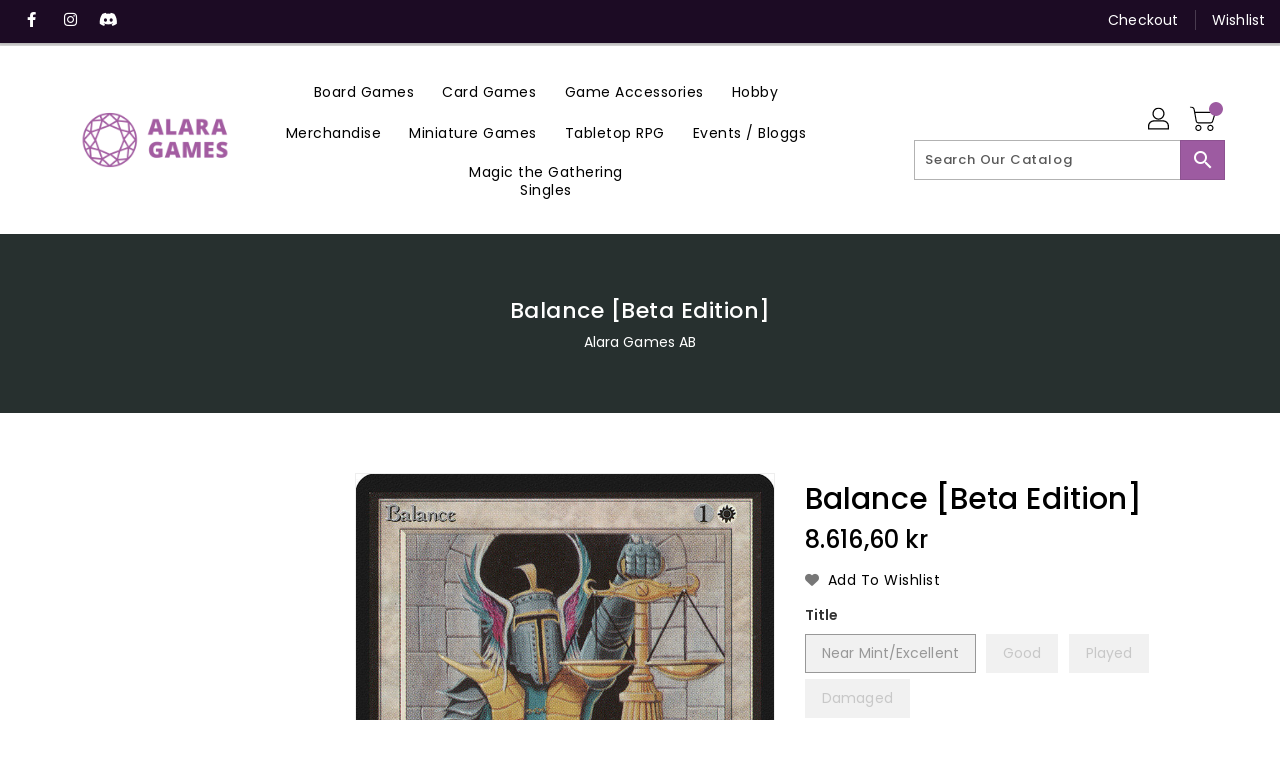

--- FILE ---
content_type: application/javascript
request_url: https://api.clerk.io/v2/recommendations/complementary?payload=%7B%22products%22%3A%5B4386142781576%5D%2C%22sectionid%22%3A%22template--21693749723480__1636942792919bb125%22%2C%22clerk-content-id%22%3A2%2C%22no_design%22%3Atrue%2C%22template%22%3A%22product-page-others-also-bought%22%2C%22key%22%3A%220DtYZdf9AOZvBLtqccdX5aThpWvS4Inb%22%2C%22visitor%22%3A%22auto%22%2C%22_%22%3A1770047969%7D&callback=__clerk_cb_3
body_size: 1867
content:
__clerk_cb_3({"status":"ok","result":[4524782485640,4524032524424,6173240426696,6173197729992,10098418614616,4387157147784,7304878031048,6173197533384,4388392435848,4388051910792,4387430662280,4386167980168],"product_data":[{"handle":"dragon-shield-standard-size-perfect-fit-clear-100pc","id":4524782485640,"image":"https://cdn.shopify.com/s/files/1/0275/0146/1640/products/AT-13001-DS-PF_TOPLOADER-CLEAR-bag-1200x1200_400x400.jpg?v=1583107920","name":"Dragon Shield Standard Size - Perfect-Fit Clear 100pc","price":55.0,"url":"/products/dragon-shield-standard-size-perfect-fit-clear-100pc","variants":["32097133756552"]},{"handle":"dragon-shield-standard-size-matte-black-100pc","id":4524032524424,"image":"https://cdn.shopify.com/s/files/1/0275/0146/1640/files/dragon-shield-matte-black_400x400.png?v=1695123723","name":"Dragon Shield Standard Size - Matte Black 100pc","price":120.0,"url":"/products/dragon-shield-standard-size-matte-black-100pc","variants":["32093843652744"]},{"handle":"snowfield-sinkhole-kaldheim","id":6173240426696,"image":"https://cdn.shopify.com/s/files/1/0275/0146/1640/products/0746127b-701f-50d2-8d43-4eeaec632e58_400x400.jpg?v=1700501332","name":"Snowfield Sinkhole [Kaldheim]","price":2.5,"url":"/products/snowfield-sinkhole-kaldheim","variants":["37860868030664","37860868063432","37860868096200","37860868128968","37860868161736","37860868194504","37860868227272","37860868260040"]},{"handle":"volatile-fjord-kaldheim","id":6173197729992,"image":"https://cdn.shopify.com/s/files/1/0275/0146/1640/products/7e4eb098-dcbc-5d25-92b3-5618f9f7e9d2_8b754785-b0ca-48cb-9fc7-f9d139ce6f2a_400x400.jpg?v=1700501332","list_price":6.9,"name":"Volatile Fjord [Kaldheim]","price":6.9,"url":"/products/volatile-fjord-kaldheim","variants":[37860585996488,37860586029256,37860586062024,37860586094792,37860586127560,37860586160328,37860586193096,37860586225864]},{"handle":"claws-out-foundations","id":10098418614616,"image":"https://cdn.shopify.com/s/files/1/0275/0146/1640/files/a6d711cc-68ff-5953-b95f-b6e00c191bac_400x400.png?v=1753201644","name":"Claws Out [Foundations]","price":3.5,"url":"/products/claws-out-foundations","variants":["50224493298008","50224493330776","50224493363544","50224493396312","50224493429080","50224493461848","50224493494616","50224493527384"]},{"handle":"mtg-raise-deadrevised-edition","id":4387157147784,"image":"https://cdn.shopify.com/s/files/1/0275/0146/1640/products/3ac8e868-9dc2-58bd-9045-36762760df24_42bfeecc-c6e3-42a9-b9b3-dad67b67d3c7_400x400.jpg?v=1700509692","name":"Raise Dead [Revised Edition]","price":2.5,"url":"/products/mtg-raise-deadrevised-edition","variants":["31669988622472","31376578019464","31376578281608","31669988655240"]},{"handle":"getaway-car-streets-of-new-capenna","id":7304878031048,"image":"https://cdn.shopify.com/s/files/1/0275/0146/1640/products/cd7dd751-2fd8-5079-904b-d142e0523c16_400x400.jpg?v=1700499264","name":"Getaway Car [Streets of New Capenna]","price":6.0,"url":"/products/getaway-car-streets-of-new-capenna","variants":["41778391384264","41778391417032","41778391449800","41778391482568","41778391515336","41778391548104","41778391580872","41778391613640"]},{"handle":"alpine-meadow-kaldheim","id":6173197533384,"image":"https://cdn.shopify.com/s/files/1/0275/0146/1640/products/86c5c216-9a91-5f63-a0fe-d41f78852cbe_400x400.jpg?v=1700501340","name":"Alpine Meadow [Kaldheim]","price":2.5,"url":"/products/alpine-meadow-kaldheim","variants":["37860584849608","37860584882376","37860584915144","37860584947912","37860584980680","37860585013448","37860585046216","37860585078984"]},{"handle":"mtg-longbow-archervisions","id":4388392435848,"image":"https://cdn.shopify.com/s/files/1/0275/0146/1640/products/cbfb2f0a-082b-5811-b9a6-d7f4000f2075_780d2d3e-13aa-404d-afc9-888d58475590_400x400.jpg?v=1700506299","name":"Longbow Archer [Visions]","price":3.5,"url":"/products/mtg-longbow-archervisions","variants":["31667683917960","31386917503112","31386917535880","31667683950728"]},{"handle":"mtg-daru-encampmentonslaught","id":4388051910792,"image":"https://cdn.shopify.com/s/files/1/0275/0146/1640/products/629eb578-4b38-540d-a80b-ab8ea5b27978_df7832a4-4618-4b2d-bcfa-345b327ec347_400x400.jpg?v=1700507159","name":"Daru Encampment [Onslaught]","price":3.5,"url":"/products/mtg-daru-encampmentonslaught","variants":["47183714156888","31384126488712","31384126652552","47183714189656","47183714222424","31384127471752","31384127733896","47183714255192"]},{"handle":"mtg-radiants-dragoonsurzas-legacy","id":4387430662280,"image":"https://cdn.shopify.com/s/files/1/0275/0146/1640/products/33497e03-ac91-5747-82e6-f154ed94db61_966e4c33-988a-4fc7-9d99-4fd492bf5920_400x400.jpg?v=1700508881","name":"Radiant's Dragoons [Urza's Legacy]","price":3.5,"url":"/products/mtg-radiants-dragoonsurzas-legacy","variants":["31661072285832","31378862833800","31378862997640","31661072318600","31661072351368","31378863915144","31378864210056","31661072416904"]},{"handle":"mtg-galinas-knightinvasion","id":4386167980168,"image":"https://cdn.shopify.com/s/files/1/0275/0146/1640/products/f69a089e-61cc-550d-9d46-e6852e4f5c7e_400x400.jpg?v=1700512543","name":"Galina's Knight [Invasion]","price":2.5,"url":"/products/mtg-galinas-knightinvasion","variants":["31659474911368","31368602583176","31368602648712","31659474944136","31659474976904","31368603041928","31368603271304","31659475009672"]}],"content_data":{"headline":"Other Customers Also Bought","sectionid":"","currency_symbol":""}});

--- FILE ---
content_type: application/javascript
request_url: https://api.clerk.io/v2/recommendations/substituting?payload=%7B%22products%22%3A%5B4386142781576%5D%2C%22sectionid%22%3A%22template--21693749723480__1636942792919bb125%22%2C%22clerk-content-id%22%3A1%2C%22no_design%22%3Atrue%2C%22template%22%3A%22product-page-alternatives%22%2C%22key%22%3A%220DtYZdf9AOZvBLtqccdX5aThpWvS4Inb%22%2C%22visitor%22%3A%22auto%22%2C%22_%22%3A1770047969%7D&callback=__clerk_cb_2
body_size: 1781
content:
__clerk_cb_2({"status":"ok","result":[4524782485640,4524032524424,15544120443224,15490282127704,15547803795800,15500128092504,15490322956632,15490340192600,15554307588440,15562421141848,15562422255960,15089210622296],"product_data":[{"handle":"dragon-shield-standard-size-perfect-fit-clear-100pc","id":4524782485640,"image":"https://cdn.shopify.com/s/files/1/0275/0146/1640/products/AT-13001-DS-PF_TOPLOADER-CLEAR-bag-1200x1200_400x400.jpg?v=1583107920","name":"Dragon Shield Standard Size - Perfect-Fit Clear 100pc","price":55.0,"url":"/products/dragon-shield-standard-size-perfect-fit-clear-100pc","variants":["32097133756552"]},{"handle":"dragon-shield-standard-size-matte-black-100pc","id":4524032524424,"image":"https://cdn.shopify.com/s/files/1/0275/0146/1640/files/dragon-shield-matte-black_400x400.png?v=1695123723","name":"Dragon Shield Standard Size - Matte Black 100pc","price":120.0,"url":"/products/dragon-shield-standard-size-matte-black-100pc","variants":["32093843652744"]},{"handle":"riftbound-spiritforged-pre-rift-event-ticket-sat-7-feb-2026","id":15544120443224,"image":"https://cdn.shopify.com/s/files/1/0275/0146/1640/files/binderpos-ticket_a9a8c470-7e10-4544-a034-89b702b01b40_400x400.png?v=1767438293","name":"Riftbound Spiritforged Pre-Rift Event Ticket - Sat, 7 Feb 2026","price":350.0,"url":"/products/riftbound-spiritforged-pre-rift-event-ticket-sat-7-feb-2026","variants":["56477542449496"]},{"handle":"weekly-modern-league-tournament-ticket-wed-28-jan-2026","id":15490282127704,"image":"https://cdn.shopify.com/s/files/1/0275/0146/1640/files/0059286f-095d-411b-82ad-41ede67aaa50-1705405592251_1781b9e1-9dea-4a00-a11f-b3f06aac74bd_400x400.png?v=1764861840","name":"Weekly Modern League Tournament Ticket - Wed, 28 Jan 2026","price":80.0,"url":"/products/weekly-modern-league-tournament-ticket-wed-28-jan-2026","variants":["56335443525976"]},{"handle":"chomping-changeling-lorwyn-eclipsed","id":15547803795800,"image":"https://cdn.shopify.com/s/files/1/0275/0146/1640/files/5a5888fa-eca8-5464-be81-7ee9ad728b48_400x400.png?v=1768941550","list_price":3.5,"name":"Chomping Changeling [Lorwyn Eclipsed]","price":3.5,"url":"/products/chomping-changeling-lorwyn-eclipsed","variants":[56490035511640,56490035544408,56490035577176,56490035609944,56490035642712,56490035675480,56490035708248,56490035741016]},{"handle":"regional-championship-qualifiers-rcq-standard-ticket-sat-24-jan-2026","id":15500128092504,"image":"https://cdn.shopify.com/s/files/1/0275/0146/1640/files/0b7103fd-b8cf-4240-9bda-af0c5ed78dc9-1705496286269_8d979b04-87ec-45db-8b29-cd92c349ba77_400x400.png?v=1765205290","name":"Regional Championship Qualifiers (RCQ) - Standard Ticket - Sat, 24 Jan 2026","price":220.0,"url":"/products/regional-championship-qualifiers-rcq-standard-ticket-sat-24-jan-2026","variants":["56356607721816"]},{"handle":"weekly-legacy-tournament-ticket-thu-29-jan-2026","id":15490322956632,"image":"https://cdn.shopify.com/s/files/1/0275/0146/1640/files/500cb572-1f7d-4450-b622-2d5fb24f2f17-1705409006433_9c5797d4-d241-4d4e-8de8-593b275a846f_400x400.png?v=1764862584","name":"4 Rounds Legacy Night Ticket - Thu, 29 Jan 2026","price":100.0,"url":"/products/weekly-legacy-tournament-ticket-thu-29-jan-2026","variants":["56335497855320"]},{"handle":"weekly-duel-commander-league-tournament-ticket-fri-30-jan-2026","id":15490340192600,"image":"https://cdn.shopify.com/s/files/1/0275/0146/1640/files/e32f7171-373f-4784-9b6c-129c1e331a18-1705410816695_8d5a9d05-9e5c-42fe-b9b8-c15f2183660b_400x400.png?v=1764862918","name":"Weekly Duel Commander League Tournament Ticket - Fri, 30 Jan 2026","price":80.0,"url":"/products/weekly-duel-commander-league-tournament-ticket-fri-30-jan-2026","variants":["56335517024600"]},{"handle":"morcants-loyalist-lorwyn-eclipsed","id":15554307588440,"image":"https://cdn.shopify.com/s/files/1/0275/0146/1640/files/671770_400x400.jpg?v=1768942632","name":"Morcant's Loyalist [Lorwyn Eclipsed]","price":3.5,"url":"/products/morcants-loyalist-lorwyn-eclipsed","variants":["56507228193112","56507228225880","56507228258648","56507228291416","56507228324184","56507228356952","56507228389720","56507228422488"]},{"handle":"command-tower-0059-lorwyn-eclipsed-commander","id":15562421141848,"image":"https://cdn.shopify.com/s/files/1/0275/0146/1640/files/a0abeeb8-f302-5e4d-90be-ebd141edb257_400x400.png?v=1769006709","list_price":3.1,"name":"Command Tower (0059) [Lorwyn Eclipsed Commander]","price":3.1,"url":"/products/command-tower-0059-lorwyn-eclipsed-commander","variants":[56538567082328,56538567115096,56538567147864,56538567180632]},{"handle":"massacre-girl-known-killer-lorwyn-eclipsed-commander","id":15562422255960,"image":"https://cdn.shopify.com/s/files/1/0275/0146/1640/files/717382ab-389a-58a3-8183-8ec2fc368b78_400x400.png?v=1769006800","name":"Massacre Girl, Known Killer [Lorwyn Eclipsed Commander]","price":10.0,"url":"/products/massacre-girl-known-killer-lorwyn-eclipsed-commander","variants":["56538562167128","56538562199896","56538562232664","56538562265432"]},{"handle":"generous-patron-final-fantasy-commander","id":15089210622296,"image":"https://cdn.shopify.com/s/files/1/0275/0146/1640/files/0c01a951-d72f-5ba3-bf1e-fa0be0532f5e_400x400.png?v=1759531599","list_price":15.0,"name":"Generous Patron [FINAL FANTASY Commander]","price":15.0,"url":"/products/generous-patron-final-fantasy-commander","variants":[54893432176984,54893432209752,54893432242520,54893432275288]}],"content_data":{"headline":"Alternative Products","sectionid":"","currency_symbol":""}});